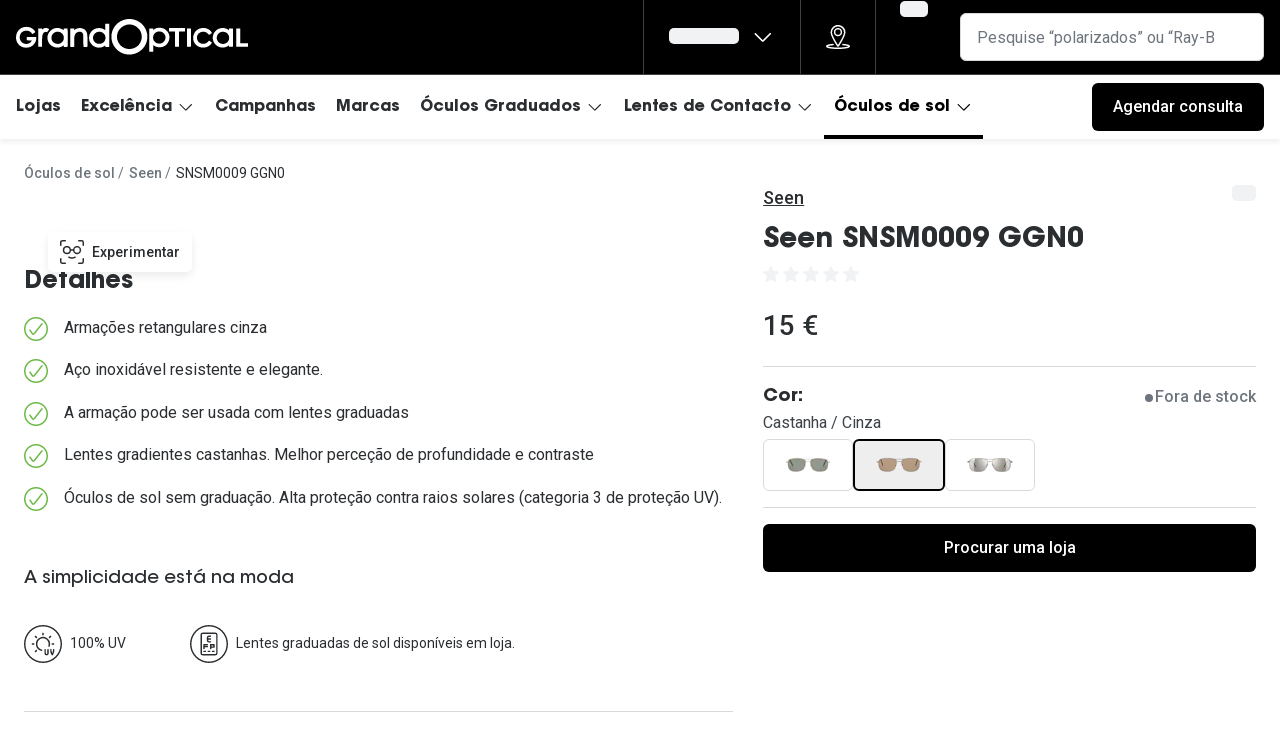

--- FILE ---
content_type: application/javascript
request_url: https://assets.grandvision.io/pt-grandoptical/_next/static/yQOSLwRq5JfzyDCVH9YAT/_buildManifest.js
body_size: 1746
content:
self.__BUILD_MANIFEST=function(s,c,t,e,a,n,o,r,i,u,d,p,m,b,g,f,h,l,k,y,j,w,v,_,N){return{__rewrites:{afterFiles:[],beforeFiles:[],fallback:[]},__routerFilterStatic:{numItems:0,errorRate:1e-4,numBits:0,numHashes:k,bitArray:[]},__routerFilterDynamic:{numItems:p,errorRate:1e-4,numBits:p,numHashes:k,bitArray:[]},"/_error":[s,c,"static/pages/_error-bc30e3d905bda5e3.css","static/chunks/pages/_error-188410fb650e23dd.js"],"/book-appointment-v3":[s,c,m,b,g,y,j,w,"static/pages/book-appointment-v3-6d66e7806b02e56c.css","static/chunks/pages/book-appointment-v3-69c97e106544a8ef.js"],"/cancel-appointment":[s,c,m,"static/chunks/pages/cancel-appointment-02cffc76ac97527a.js"],"/cart":[s,c,t,o,"static/pages/cart-66cb728cfb7e0f84.css","static/chunks/pages/cart-1bf5808cc1a81837.js"],"/cart/create":[s,c,"static/pages/cart/create-d7b7eba08eba2924.css","static/chunks/pages/cart/create-1fbbf5d59f3f4446.js"],"/checkout/envio":[s,c,t,r,o,f,"static/chunks/pages/checkout/envio-d3cd69ed20a920be.js"],"/checkout/login":[s,c,t,r,o,"static/pages/checkout/login-92fd5b91cb2a21fc.css","static/chunks/pages/checkout/login-3da2c7fb6d94ddfc.js"],"/checkout/pago":[s,c,t,r,o,"static/pages/checkout/pago-d0b33c76a9eed2f9.css","static/chunks/pages/checkout/pago-c02e5a900e74b914.js"],"/checkout/resumo":[s,c,t,r,o,f,"static/chunks/pages/checkout/resumo-e4112b990b7ad753.js"],"/express-checkout":[s,c,t,r,f,"static/chunks/pages/express-checkout-dcd346adce865193.js"],"/my-account/appointments":[s,c,t,i,"static/pages/my-account/appointments-592fbb222386a1e1.css","static/chunks/pages/my-account/appointments-7d6024f7a3d71b4f.js"],"/my-account/appointments/[appointmentId]":[s,c,t,"static/pages/my-account/appointments/[appointmentId]-668e26d57a4b0eac.css","static/chunks/pages/my-account/appointments/[appointmentId]-232c908e896b936e.js"],"/my-account/callback":[s,c,t,e,"static/pages/my-account/callback-9f2b3b023b48bf88.css","static/chunks/pages/my-account/callback-f179133ef672c63c.js"],"/my-account/create":[s,c,t,"static/pages/my-account/create-616230e1ea07b56b.css","static/chunks/pages/my-account/create-8559be72c58c1c18.js"],"/my-account/link-expired":[s,c,t,"static/pages/my-account/link-expired-64fc9be532414cce.css","static/chunks/pages/my-account/link-expired-769fa7339132d4ba.js"],"/my-account/logged-out":[s,c,t,"static/pages/my-account/logged-out-6c3ea7fd11dc525f.css","static/chunks/pages/my-account/logged-out-278b47dc6b1e533a.js"],"/my-account/login":[s,c,t,"static/pages/my-account/login-cdcf8443184bc9fb.css","static/chunks/pages/my-account/login-c641ac2f417f70be.js"],"/my-account/orders":[s,c,t,"static/pages/my-account/orders-f2e4310fc5fa7623.css","static/chunks/pages/my-account/orders-7a139c7316ff385b.js"],"/my-account/orders/[orderNumber]":[s,c,t,i,"static/pages/my-account/orders/[orderNumber]-1e9ef2a152d29bb2.css","static/chunks/pages/my-account/orders/[orderNumber]-a8679f74602a52f4.js"],"/my-account/profile":[s,c,t,i,"static/pages/my-account/profile-c1ddda0a5252baae.css","static/chunks/pages/my-account/profile-7a10bffe22807b53.js"],"/my-account/reset-password":[s,c,t,"static/pages/my-account/reset-password-366ca067c947b02a.css","static/chunks/pages/my-account/reset-password-a0cc160c4c800fcd.js"],"/my-account/set-password":[s,c,t,"static/pages/my-account/set-password-d87c94b2c4803bff.css","static/chunks/pages/my-account/set-password-5b4684a640c51585.js"],"/my-account/settings":[s,c,t,i,"static/pages/my-account/settings-c92100a24e7b4daf.css","static/chunks/pages/my-account/settings-d9b595971571728d.js"],"/my-account/settings/change-password":[s,c,t,"static/pages/my-account/settings/change-password-098468887d284dd3.css","static/chunks/pages/my-account/settings/change-password-efc8b787176726ac.js"],"/my-account/settings/communication-preferences":[s,c,t,"static/pages/my-account/settings/communication-preferences-76d75f720df97a82.css","static/chunks/pages/my-account/settings/communication-preferences-ce8de884c112e3a0.js"],"/my-account/signup":[s,c,t,i,"static/pages/my-account/signup-0155bf7ed003a2b1.css","static/chunks/pages/my-account/signup-2fa2660c53bf120d.js"],"/my-account/unlink-order":[s,c,t,"static/pages/my-account/unlink-order-b19cfcaaa77b79e7.css","static/chunks/pages/my-account/unlink-order-224ff9de74a3fbdf.js"],"/my-account/verify":[s,c,t,"static/pages/my-account/verify-37cc715abea43ca9.css","static/chunks/pages/my-account/verify-8ba7dfb719d7851f.js"],"/my-account/wishlist":[s,c,t,e,v,"static/pages/my-account/wishlist-fe15aaa430c26f94.css","static/chunks/pages/my-account/wishlist-20e42fedde523b79.js"],"/order/confirm":[s,c,"static/pages/order/confirm-09f4d1339446f361.css","static/chunks/pages/order/confirm-aed19d798616111c.js"],"/order/[orderNumber]/orderHash/[orderHash]/reorder/[productType]":[s,c,"static/pages/order/[orderNumber]/orderHash/[orderHash]/reorder/[productType]-7b3285abb1674047.css","static/chunks/pages/order/[orderNumber]/orderHash/[orderHash]/reorder/[productType]-f402372a3be2daca.js"],"/reschedule-appointment":[s,c,m,g,j,"static/chunks/pages/reschedule-appointment-b52e6863e091c210.js"],"/search":[s,c,e,a,"static/pages/search-bf933a1e7e07666a.css","static/chunks/pages/search-70d31a8af50d147b.js"],"/store-overview":[s,c,"static/pages/store-overview-356d3d5aebbf084a.css","static/chunks/pages/store-overview-008b9833341e86d4.js"],"/stores":[s,c,b,y,"static/pages/stores-c3446244549c61cf.css","static/chunks/pages/stores-46101a1509fd6870.js"],"/survey":[s,c,"static/pages/survey-db6d9944faf30ea2.css","static/chunks/pages/survey-5788051f6dcd3bda.js"],"/templates/container":[s,c,e,a,"static/pages/templates/container-8b04b90527b9c092.css","static/chunks/pages/templates/container-66184001d208d7b0.js"],"/templates/content":[s,c,"static/pages/templates/content-897ca13669853c6c.css","static/chunks/pages/templates/content-6d2809d60ee0954c.js"],"/templates/product-detail/contact-lenses":[s,u,c,t,e,a,n,d,_,"static/chunks/pages/templates/product-detail/contact-lenses-50b3b2d571cb020e.js"],"/templates/product-detail/frames":[s,u,c,t,e,a,n,d,h,N,"static/chunks/pages/templates/product-detail/frames-7e18788dc7402d6d.js"],"/templates/product-detail/ready-readers":[s,u,c,t,e,a,n,d,h,"static/chunks/pages/templates/product-detail/ready-readers-c32d30abed6e7c9c.js"],"/templates/product-detail/solutions":[s,u,c,t,e,a,n,d,_,"static/chunks/pages/templates/product-detail/solutions-8707693001884c86.js"],"/templates/product-detail/sunglasses":[s,u,c,t,e,a,n,d,h,N,"static/chunks/pages/templates/product-detail/sunglasses-a5f16165df382863.js"],"/templates/store-detail":[s,c,m,g,w,"static/chunks/pages/templates/store-detail-be90178eb62397e5.js"],"/templates/store-group":[s,c,b,"static/chunks/9649-4b52f6bcbf33afb6.js","static/pages/templates/store-group-a7dd6ece2c1cdc28.css","static/chunks/pages/templates/store-group-5de066e9b6d4ed9c.js"],"/wishlist":[s,c,t,e,v,"static/pages/wishlist-063d6202dfddc447.css","static/chunks/pages/wishlist-8e0a47937fe79001.js"],"/write-review":[s,c,n,"static/chunks/pages/write-review-0ae34791d05c8e8b.js"],sortedPages:["/_app","/_error","/book-appointment-v3","/cancel-appointment","/cart","/cart/create","/checkout/envio","/checkout/login","/checkout/pago","/checkout/resumo","/express-checkout","/my-account/appointments","/my-account/appointments/[appointmentId]","/my-account/callback","/my-account/create","/my-account/link-expired","/my-account/logged-out","/my-account/login","/my-account/orders","/my-account/orders/[orderNumber]","/my-account/profile","/my-account/reset-password","/my-account/set-password","/my-account/settings","/my-account/settings/change-password","/my-account/settings/communication-preferences","/my-account/signup","/my-account/unlink-order","/my-account/verify","/my-account/wishlist","/order/confirm","/order/[orderNumber]/orderHash/[orderHash]/reorder/[productType]","/reschedule-appointment","/search","/store-overview","/stores","/survey","/templates/container","/templates/content","/templates/product-detail/contact-lenses","/templates/product-detail/frames","/templates/product-detail/ready-readers","/templates/product-detail/solutions","/templates/product-detail/sunglasses","/templates/store-detail","/templates/store-group","/wishlist","/write-review"]}}("static/chunks/8788-1c6b6a78ff31dce3.js","static/chunks/7314-d677df3b67e84b06.js","static/chunks/6413-82d72fb37a9bc40d.js","static/chunks/3432-fdd5de098c8a3a29.js","static/chunks/2726-a78af27efc3cc9e9.js","static/6942-1342b21b4790687f.css","static/chunks/4276-a45811cb57aba5d3.js","static/chunks/1048-cee08c30f3ba167f.js","static/chunks/7175-609b45998d0762c3.js","static/chunks/7306-98526aabb60ad49a.js","static/chunks/4052-b30f573dfba9aedf.js",0,"static/3381-def05d78b1a3b5ff.css","static/chunks/4324-0d9b4154db741e0c.js","static/chunks/6827-4dcce3dcfddcbf74.js","static/7055-b82c377c56d70734.css","static/chunks/6077-2b3408b8edbc463f.js",1e-4,NaN,"static/chunks/7643-b4c28c968dd152bd.js","static/chunks/9692-4ea4672b71975ee0.js","static/chunks/6265-b1adf0e7c5e6daa9.js","static/chunks/4031-9d667aeacbc5b80b.js","static/chunks/5710-712c6d764118cbc3.js","static/chunks/754-d385539bcf4d1fb1.js"),self.__BUILD_MANIFEST_CB&&self.__BUILD_MANIFEST_CB();

--- FILE ---
content_type: application/javascript
request_url: https://assets.grandvision.io/pt-grandoptical/_next/static/chunks/3806.3efa75c90c306f9f.js
body_size: 1281
content:
"use strict";(self.webpackChunk_N_E=self.webpackChunk_N_E||[]).push([[3806],{43806:(e,l,d)=>{d.r(l),d.d(l,{ReactComponent:()=>c,default:()=>r});var C,a,i,n=d(55729);function t(){return(t=Object.assign?Object.assign.bind():function(e){for(var l=1;l<arguments.length;l++){var d=arguments[l];for(var C in d)Object.prototype.hasOwnProperty.call(d,C)&&(e[C]=d[C])}return e}).apply(this,arguments)}var c=function(e){return n.createElement("svg",t({xmlns:"http://www.w3.org/2000/svg",width:40,height:40,fill:"none"},e),C||(C=n.createElement("path",{fill:"#2B2E31",fillRule:"evenodd",d:"M20 38.5c10.217 0 18.5-8.283 18.5-18.5S30.217 1.5 20 1.5 1.5 9.783 1.5 20 9.783 38.5 20 38.5ZM40 20c0 11.046-8.954 20-20 20S0 31.046 0 20 8.954 0 20 0s20 8.954 20 20Z",clipRule:"evenodd"})),a||(a=n.createElement("path",{fill:"#2B2E31",fillRule:"evenodd",d:"M20 8a.75.75 0 0 1 .75.75v1.5a.75.75 0 0 1-1.5 0v-1.5A.75.75 0 0 1 20 8ZM28.485 11.515a.75.75 0 0 1 0 1.06l-1.06 1.061a.75.75 0 1 1-1.061-1.06l1.06-1.061a.75.75 0 0 1 1.061 0ZM13.636 26.364a.75.75 0 0 1 0 1.06l-1.06 1.061a.75.75 0 1 1-1.061-1.06l1.06-1.061a.75.75 0 0 1 1.061 0ZM8 20a.75.75 0 0 1 .75-.75h1.5a.75.75 0 0 1 0 1.5h-1.5A.75.75 0 0 1 8 20ZM29 20a.75.75 0 0 1 .75-.75h1.5a.75.75 0 0 1 0 1.5h-1.5A.75.75 0 0 1 29 20ZM11.515 11.515a.75.75 0 0 1 1.06 0l1.061 1.06a.75.75 0 1 1-1.06 1.061l-1.061-1.06a.75.75 0 0 1 0-1.061ZM16.373 13.442a7.487 7.487 0 0 1 10.67 9.059.75.75 0 0 1-1.413-.502 5.987 5.987 0 1 0-6.964 3.84.75.75 0 0 1-.332 1.463 7.487 7.487 0 0 1-1.961-13.86Z",clipRule:"evenodd"})),i||(i=n.createElement("path",{fill:"#2B2E31",fillRule:"evenodd",d:"M22.25 25.25A.75.75 0 0 1 23 26v3.75a.75.75 0 0 0 1.5 0V26a.75.75 0 0 1 1.5 0v3.75a2.25 2.25 0 0 1-4.5 0V26a.75.75 0 0 1 .75-.75ZM28.25 25.25A.75.75 0 0 1 29 26v.3c0 1.186.258 2.353.75 3.422a8.183 8.183 0 0 0 .75-3.422V26a.75.75 0 0 1 1.5 0v.3c0 1.911-.566 3.78-1.626 5.37a.75.75 0 0 1-1.248 0A9.682 9.682 0 0 1 27.5 26.3V26a.75.75 0 0 1 .75-.75Z",clipRule:"evenodd"})))};let r="data:image/svg+xml,%3csvg%20width='40'%20height='40'%20viewBox='0%200%2040%2040'%20fill='none'%20xmlns='http://www.w3.org/2000/svg'%3e%3cpath%20fill-rule='evenodd'%20clip-rule='evenodd'%20d='M20%2038.5C30.2173%2038.5%2038.5%2030.2173%2038.5%2020C38.5%209.78273%2030.2173%201.5%2020%201.5C9.78273%201.5%201.5%209.78273%201.5%2020C1.5%2030.2173%209.78273%2038.5%2020%2038.5ZM40%2020C40%2031.0457%2031.0457%2040%2020%2040C8.9543%2040%200%2031.0457%200%2020C0%208.9543%208.9543%200%2020%200C31.0457%200%2040%208.9543%2040%2020Z'%20fill='%232B2E31'/%3e%3cpath%20fill-rule='evenodd'%20clip-rule='evenodd'%20d='M20%208C20.4142%208%2020.75%208.33579%2020.75%208.75V10.25C20.75%2010.6642%2020.4142%2011%2020%2011C19.5858%2011%2019.25%2010.6642%2019.25%2010.25V8.75C19.25%208.33579%2019.5858%208%2020%208Z'%20fill='%232B2E31'/%3e%3cpath%20fill-rule='evenodd'%20clip-rule='evenodd'%20d='M28.4853%2011.5147C28.7782%2011.8076%2028.7782%2012.2824%2028.4853%2012.5753L27.4243%2013.6363C27.1314%2013.9292%2026.6566%2013.9292%2026.3637%2013.6363C26.0708%2013.3434%2026.0708%2012.8686%2026.3637%2012.5757L27.4247%2011.5147C27.7176%2011.2218%2028.1924%2011.2218%2028.4853%2011.5147Z'%20fill='%232B2E31'/%3e%3cpath%20fill-rule='evenodd'%20clip-rule='evenodd'%20d='M13.6363%2026.3637C13.9292%2026.6566%2013.9292%2027.1314%2013.6363%2027.4243L12.5753%2028.4853C12.2824%2028.7782%2011.8076%2028.7782%2011.5147%2028.4853C11.2218%2028.1924%2011.2218%2027.7176%2011.5147%2027.4247L12.5757%2026.3637C12.8686%2026.0708%2013.3434%2026.0708%2013.6363%2026.3637Z'%20fill='%232B2E31'/%3e%3cpath%20fill-rule='evenodd'%20clip-rule='evenodd'%20d='M8%2020C8%2019.5858%208.33579%2019.25%208.75%2019.25H10.25C10.6642%2019.25%2011%2019.5858%2011%2020C11%2020.4142%2010.6642%2020.75%2010.25%2020.75H8.75C8.33579%2020.75%208%2020.4142%208%2020Z'%20fill='%232B2E31'/%3e%3cpath%20fill-rule='evenodd'%20clip-rule='evenodd'%20d='M29%2020C29%2019.5858%2029.3358%2019.25%2029.75%2019.25H31.25C31.6642%2019.25%2032%2019.5858%2032%2020C32%2020.4142%2031.6642%2020.75%2031.25%2020.75H29.75C29.3358%2020.75%2029%2020.4142%2029%2020Z'%20fill='%232B2E31'/%3e%3cpath%20fill-rule='evenodd'%20clip-rule='evenodd'%20d='M11.5147%2011.5147C11.8076%2011.2218%2012.2824%2011.2218%2012.5753%2011.5147L13.6363%2012.5757C13.9292%2012.8686%2013.9292%2013.3434%2013.6363%2013.6363C13.3434%2013.9292%2012.8686%2013.9292%2012.5757%2013.6363L11.5147%2012.5753C11.2218%2012.2824%2011.2218%2011.8076%2011.5147%2011.5147Z'%20fill='%232B2E31'/%3e%3cpath%20fill-rule='evenodd'%20clip-rule='evenodd'%20d='M16.3728%2013.4424C19.0954%2011.9416%2022.4622%2012.2795%2024.8323%2014.2913C27.2024%2016.3032%2028.0826%2019.5704%2027.0439%2022.5006C26.9055%2022.891%2026.4768%2023.0953%2026.0864%2022.9569C25.696%2022.8185%2025.4917%2022.3898%2025.6301%2021.9994C26.4607%2019.6563%2025.7568%2017.0437%2023.8616%2015.4349C21.9663%2013.8261%2019.274%2013.5559%2017.0969%2014.756C14.9198%2015.9561%2013.7108%2018.3768%2014.0592%2020.8382C14.4076%2023.2997%2016.2409%2025.2897%2018.6656%2025.8385C19.0695%2025.9299%2019.3229%2026.3316%2019.2315%2026.7356C19.1401%2027.1395%2018.7384%2027.3929%2018.3344%2027.3015C15.3023%2026.6153%2013.0097%2024.1266%2012.574%2021.0484C12.1383%2017.9703%2013.6502%2014.9431%2016.3728%2013.4424Z'%20fill='%232B2E31'/%3e%3cpath%20fill-rule='evenodd'%20clip-rule='evenodd'%20d='M22.25%2025.25C22.6642%2025.25%2023%2025.5858%2023%2026V29.75C23%2030.1642%2023.3358%2030.5%2023.75%2030.5C24.1642%2030.5%2024.5%2030.1642%2024.5%2029.75V26C24.5%2025.5858%2024.8358%2025.25%2025.25%2025.25C25.6642%2025.25%2026%2025.5858%2026%2026V29.75C26%2030.9926%2024.9926%2032%2023.75%2032C22.5074%2032%2021.5%2030.9926%2021.5%2029.75V26C21.5%2025.5858%2021.8358%2025.25%2022.25%2025.25Z'%20fill='%232B2E31'/%3e%3cpath%20fill-rule='evenodd'%20clip-rule='evenodd'%20d='M28.25%2025.25C28.6642%2025.25%2029%2025.5858%2029%2026V26.3C29.0001%2027.4863%2029.258%2028.6532%2029.75%2029.7217C30.242%2028.6532%2030.4999%2027.4863%2030.5%2026.3V26C30.5%2025.5858%2030.8358%2025.25%2031.25%2025.25C31.6642%2025.25%2032%2025.5858%2032%2026V26.3C31.9999%2028.2112%2031.4342%2030.0797%2030.374%2031.67C30.235%2031.8787%2030.0008%2032.004%2029.75%2032.004C29.4992%2032.004%2029.265%2031.8787%2029.126%2031.67C28.0658%2030.0797%2027.5001%2028.2113%2027.5%2026.3V26C27.5%2025.5858%2027.8358%2025.25%2028.25%2025.25Z'%20fill='%232B2E31'/%3e%3c/svg%3e"}}]);

--- FILE ---
content_type: application/javascript
request_url: https://assets.grandvision.io/pt-grandoptical/_next/static/chunks/pages/templates/product-detail/sunglasses-a5f16165df382863.js
body_size: 4000
content:
(self.webpackChunk_N_E=self.webpackChunk_N_E||[]).push([[4842],{24493:(e,t,a)=>{(window.__NEXT_P=window.__NEXT_P||[]).push(["/templates/product-detail/sunglasses",function(){return a(95396)}])},25815:(e,t,a)=>{"use strict";a.d(t,{u:()=>s});var r=a(55729),l=a(34698),n=a(61710);let s=({shouldDisplayFromPrice:e,fromPricePrefix:t})=>{let{activeVariant:a,displayPrice:s}=(0,n.pF)();return r.createElement(l.p,{originalPrice:s.originalPrice,orignalPriceCurrencyCode:s.currency,discountedPrice:s.discountedPrice,discountBadge:s.discountInfo?.discountBadge,discountDescription:s.discountInfo?.discountDescription,pricePerUnit:s.pricePerUnit,bestPrice:a.bestPrice,shouldDisplayFromPrice:e,fromPricePrefix:t})}},27930:(e,t,a)=>{"use strict";a.d(t,{_:()=>l,y:()=>r});let r="with-rx",l="without-rx"},34760:(e,t,a)=>{"use strict";a.d(t,{Be:()=>n,UD:()=>l,n_:()=>s});var r=a(27930);let l=e=>e===r.y||e===r._,n=e=>e===r._,s=e=>e===r.y},65519:(e,t,a)=>{"use strict";a.d(t,{R:()=>o});var r=a(55729),l=a(80519),n=a(52754);let s=({name:e,size:t=24})=>l.KD[e]?r.createElement(n.A,{name:e,width:t,height:t,viewBox:"0 0 40 40"}):(console.warn(`There is no icon with name '${e}'`),r.createElement("span",null,"No icon found with name ",e));var c=a(16608);let i=({productFeatures:e})=>{let{getLabel:t}=(0,c.useIntl)();return r.createElement("ul",{className:"product-detail-features"},e.map(({type:e,iconName:a,labelKey:l})=>r.createElement("li",{className:"product-detail-features__feature",key:e},r.createElement(s,{name:a,size:38}),t(l))))};var u=a(61710);let o=()=>{let{activeVariant:e}=(0,u.pF)();return"productFeatures"in e&&e.productFeatures.length?r.createElement(i,{productFeatures:e.productFeatures}):null}},95396:(e,t,a)=>{"use strict";a.r(t),a.d(t,{default:()=>eP});var r=a(6029),l=a(55729),n=a(32988),s=a.n(n),c=a(93850),i=a(55756),u=a(16608),o=a(61710),d=a(27930),m=a(99793);let p=l.createContext({}),g=()=>l.useContext(p),E=({children:e})=>{let{activeVariant:{channelAvailability:t},product:{isOfferedWithPrescriptions:a}}=(0,o.ZE)(),{isRxPriceFromEnabled:r}=(0,u.useFeatureToggles)(),[n,s]=l.useState(d._),c=(a&&n===d.y)??!1,i=!!(r&&c),[g,E]=l.useState(!1),f=()=>{E(!0)},v=()=>{E(!1)},y=l.useMemo(()=>c?t===m.F.ONLINE?"OPEN_CONFIGURATOR":"OPEN_CONFIGURATOR_UNAVAILABLE":t===m.F.ONLINE?"ADD_TO_CART":"ADD_TO_CART_UNAVAILABLE",[c,t]),_=l.useMemo(()=>({productAction:y,selectWithRxLens:n,setSelectWithRxLens:s,isConfiguratorOpen:g,handleConfiguratorOpen:f,handleConfiguratorClose:v,shouldOpenConfigurator:c,shouldDisplayFromPrice:i}),[g,y,n,i,c]);return l.createElement(p.Provider,{value:_},e)};var f=a(75349),v=a(10843);let y=()=>{let{getLabel:e}=(0,u.useIntl)(),{shouldDisplayFromPrice:t}=g(),a=t?e("products.price.sunglasses.from",{hideLabelKey:!0}):void 0;return{shouldDisplayFromPrice:t,fromPricePrefix:a}};var _=a(25815);let h=()=>{let{fromPricePrefix:e,shouldDisplayFromPrice:t}=y();return l.createElement(_.u,{shouldDisplayFromPrice:t,fromPricePrefix:e})};var b=a(96070),C=a(96910);let N=({className:e,items:t,selectedValue:a,onChange:r})=>l.createElement("fieldset",{className:s()("sunglasses-rxable-select",e)},t.map(({value:e,label:t,iconName:n})=>l.createElement(b.X,{key:e,name:"sunglasses-rxable-select",value:e,checked:a===e,onChange:()=>r(e),"data-t":e},l.createElement(C.r,{title:t,iconName:n}))));var P=a(34760),S=a(82920);let F=({className:e})=>{let{selectWithRxLens:t,setSelectWithRxLens:a}=g(),{getLabel:r}=(0,u.useIntl)(),n=l.useMemo(()=>[{value:d._,label:r("products.selectRxAble.withoutRx"),iconName:"sunglasses"},{value:d.y,label:r("products.selectRxAble.withRx"),iconName:"store-eye-test"}],[r]),s=l.useCallback(e=>{(0,P.UD)(e)&&t!==e&&(a(e),S.z.pushPdpSunglassesRxSelectionEvent(e===d.y))},[t,a]);return l.createElement(N,{items:n,onChange:s,selectedValue:t,className:e})};var A=a(72706);let w=()=>{let{activeVariant:{sku:e}}=(0,o.pF)(),{productAction:t,handleConfiguratorOpen:a}=g(),r=l.useCallback(()=>{},[]),n=l.useCallback(()=>{},[]);return l.createElement(A.$,{action:t,handleConfiguratorOpen:a,handleConversionEvent:r,addToCartConfig:{activeSku:e,onSuccess:n}})};var D=a(27683),T=a(5634),k=a(39859);let I=[],x=({brandPromotions:e=I,brandName:t,isClickable:a,className:r,size:n="small"})=>{let{getFormattedLabel:c}=(0,u.useIntl)(),i=(0,k.f)(t,e);if(!i)return null;let o=a?i.clickableLogo:i.logo;if(!o)return null;let d=c(a?"products.brand.promotionLogo.verify":"products.brand.promotionLogo",{hideLabelKey:!0,defaultValue:`${t} reseller`,labelData:{brand:t}}),m=l.createElement("img",{src:o,alt:d,loading:"lazy"});return l.createElement("div",{className:s()("brand-promotion",r,{[`brand-promotion--${n}`]:n})},i?.url&&a?l.createElement("a",{href:i.url,target:"_blank",rel:"noreferrer"},m):l.createElement(l.Fragment,null,m))};var O=a(69250);let R=({className:e,isClickable:t,size:a})=>{let{brandPromotions:r}=(0,O.Xt)(),{product:{brandName:n}}=(0,o.pF)();return l.createElement(x,{brandPromotions:r,brandName:n,className:e,isClickable:t,size:a})};var L=a(76868),$=a(42721),B=a(65519),U=a(80902),z=a(58551),V=a(39751),K=a(95435),M=a(63390),W=a(38906),q=a(39869),G=a(52848),X=a(42593);let j=({className:e})=>{let{displayPrice:t}=(0,o.pF)(),{fromPricePrefix:a}=y();return l.createElement(G.A,{className:e,button:l.createElement(w,null),price:l.createElement(X.w,{displayPrice:t,prefix:a})})};var J=a(35498),Z=a(22061),Q=a(92241),H=a(49909);let Y=(0,J.J1T)`
  query GetSunglassesBySlug($slug: String!) {
    getProductBySlug(slug: $slug) {
      product {
        __typename
        ... on SunglassesProduct {
          id
          ...productFragment
          commercialCategories {
            ...CommercialCategoryFragment
          }
          productTypeDetails {
            isExclusiveBrand
            isOfferedWithPrescriptions
          }
          variants {
            ...variantFragment
            variantTypeDetails {
              channelAvailability
              recommendedCategoryKey
              brandModel
              brandModelCode
              brandModelColorCode
              targetGender
              targetGenderAllLocales {
                value
                locale
              }
              isReservable
              isVtoEnabled
              trend
              frameFeatures {
                ...frameFeaturesFragment
              }
              lensFeatures {
                ...lensFeaturesFragment
              }
              faceShape {
                shape
                displayNameAllLocales {
                  locale
                  value
                }
              }
              segment
              roadworthiness
            }
          }
        }
      }
    }
  }
  ${Z.e}
  ${H.X2}
  ${Q.O}
  ${H.Fs}
  ${H._7}
`,ee=async({client:e,slug:t,locale:a})=>await e.query({query:Y,variables:{slug:t},context:{headers:{"Accept-Language":a}}});var et=a(45861),ea=a(54671),er=a(15830),el=a(88931),en=a(21218),es=a(41015),ec=a(83129),ei=a(57431),eu=a(81465),eo=a(10855);let ed=(e,t,a,r,l)=>{if(e?.__typename!=="SunglassesProduct")return{failure:"incorrect-typename",message:`Expected SunglassesProduct for slug "${t}", but got ${e?.__typename}`};let n=((e,t,a,r)=>{let{variants:l}=e;if(l&&l.length)return l.map(l=>{let n=(0,er.B)(l,e,t,a,r);if(!n)return;let{variantTypeDetails:s}=l,{brand:c}=e,i=(0,en.C)(l),u=(e=>{let{isGlazeble:t,isPolarized:a,uvRaysProtection:r}=e,l=[];return r&&l.push({type:"uvCategory",iconName:"uv",labelKey:"products.sunglasses.features.uvCategory"}),a&&l.push({type:"polarized",iconName:"polarized",labelKey:"products.sunglasses.features.polarized"}),t&&l.push({type:"glazeable",iconName:"reading",labelKey:"products.sunglasses.features.glazeable"}),l})(s.lensFeatures??{}),o=((e,t,a,r)=>{let{segment:l,trend:n,lensFeatures:s,frameFeatures:c,roadworthiness:i,targetGender:u,targetGenderAllLocales:o}=e.variantTypeDetails,d=(0,ei.r)(o);return[...(0,es.W)(e,t,a),...(0,eu.u)({targetGender:u,genderUnlocalized:d,roadworthiness:i}),...(0,ec.U)({segment:l,trend:n,lensFeatures:s,frameFeatures:c,prescriptionGlass:r})]})(l,c,a,!!e.productTypeDetails.isOfferedWithPrescriptions);return{...n,...(0,el._)(s),...i,variantType:"sunglasses",faceShapes:(0,eo.U)(s.faceShape),productFeatures:u,specifications:o,isVtoEnabled:!!s.isVtoEnabled,isReservable:s.isReservable}}).filter(ea.O9)})(e,t,a,l);return n&&0!==n.length?{...(0,et.p)(e,n,r),productType:"Sunglasses",variants:n,isOfferedWithPrescriptions:!!e.productTypeDetails.isOfferedWithPrescriptions,isExclusiveBrand:e.productTypeDetails.isExclusiveBrand??void 0}:{failure:"no-variants",message:`Cannot return Sunglasses product with slug: "${t}" because it has no variants`}};var em=a(64595),ep=a(15483),eg=a(70254);let eE=({className:e,ctaRef:t})=>{let{activeVariant:{displayName:a,sku:r,isExcludedFromCheckout:n},product:u}=(0,o.ZE)(),{isValid:d,setNotificationType:m}=(0,i.hU)(),{handleConfiguratorClose:p,isConfiguratorOpen:E,shouldOpenConfigurator:y}=g(),{isOfferedWithPrescriptions:_}=u,{Slots:b}=(0,f.DS)();return l.createElement("section",{"aria-label":a,className:s()("sunglasses-ecomm-content",e)},l.createElement(v._,{className:"sunglasses-ecomm-content__tag"}),l.createElement(h,null),l.createElement(c.A,null),l.createElement(D.j,null),_&&l.createElement(l.Fragment,null,l.createElement(F,null),l.createElement(c.A,null)),l.createElement("div",{className:"sunglasses-ecomm-content__column"},b.DynamicDeliveryIndicator?l.createElement(b.DynamicDeliveryIndicator,{isExcludedFromCheckout:n,deliveryItems:[{sku:r,quantity:1}],hasRxLens:y,className:"sunglasses-ecomm-content__delivery-indicator"}):null,l.createElement("div",{ref:t},l.createElement(w,null)),b.AfterCTA?l.createElement(b.AfterCTA,{sku:r,onInvalidClick:d?void 0:()=>m("error")}):null),b.Configurator&&l.createElement(b.Configurator,{id:"rxSun",onModalClose:p,isOpen:E}))},ef=()=>l.createElement(T.g,{slots:{TopLeft:eg.V,TopRight:R}}),ev=e=>l.createElement(L.z,{...e},l.createElement($.E,{className:"product-detail-stack__description"},l.createElement(B.R,null),l.createElement(R,{isClickable:!0,size:"large"})),l.createElement(U.f,{className:"product-detail-stack__disclaimer"}),l.createElement(z.I,{className:"product-detail-stack__drawer-stack"},l.createElement(V.R,null),l.createElement(K.w,null),l.createElement(M.c,null))),ey=()=>{let{Slots:e}=(0,f.DS)();return l.createElement(W.qy,null,l.createElement(ep.J,{path:"main/row-pdp-container"}),l.createElement(q.Q,null),e.SecondaryProductInfoSlot&&l.createElement(e.SecondaryProductInfoSlot,null))},e_=()=>l.createElement(E,null,l.createElement(i.CD,null,l.createElement(em.P,{EcommContent:eE,ImageGallery:ef,PrimaryProductInfo:ev,StickyCta:j,SecondaryProductInfo:ey}))),eh=({facetConfigList:e,...t})=>l.createElement(em.a,{...t,facetConfigList:e??em.c},l.createElement(e_,null));eh.getInitialProps=async e=>{let t=await (0,em.f)(e,ee,ed,e.pageConfig?.facetConfigList??em.c);if("failure"in t)return(0,em.h)(t,"Error while initializing Sunglasses PDP");let{product:a,activeVariant:r,sku:l,slug:n,bloomreachPathOverride:s}=t;return{sku:l,slug:n,product:a,activeVariant:r,bloomreachPathOverride:s}};var eb=a(34649),eC=a(3336);let eN=e=>{let t=(0,eC.Wj)();return(0,r.jsx)(eh,{...e,deliveryIndicatorConfig:t,specificationConfiguration:eC.gU})};eN.getInitialProps=eh.getInitialProps;let eP=(0,eb.h)(eN)}},e=>{e.O(0,[6593,8788,7306,7314,6413,3432,2726,6942,4052,6077,754,636,8792],()=>e(e.s=24493)),_N_E=e.O()}]);

--- FILE ---
content_type: application/javascript
request_url: https://assets.grandvision.io/pt-grandoptical/_next/static/chunks/webpack-94665a38f57fe2d2.js
body_size: 7328
content:
(()=>{"use strict";var e={},a={};function c(d){var b=a[d];if(void 0!==b)return b.exports;var f=a[d]={id:d,loaded:!1,exports:{}},r=!0;try{e[d].call(f.exports,f,f.exports,c),r=!1}finally{r&&delete a[d]}return f.loaded=!0,f.exports}c.m=e,(()=>{var e="function"==typeof Symbol?Symbol("webpack queues"):"__webpack_queues__",a="function"==typeof Symbol?Symbol("webpack exports"):"__webpack_exports__",d="function"==typeof Symbol?Symbol("webpack error"):"__webpack_error__",b=e=>{e&&e.d<1&&(e.d=1,e.forEach(e=>e.r--),e.forEach(e=>e.r--?e.r++:e()))};c.a=(c,f,r)=>{r&&((t=[]).d=-1);var t,o,n,i,l=new Set,u=c.exports,s=new Promise((e,a)=>{i=a,n=e});s[a]=u,s[e]=e=>(t&&e(t),l.forEach(e),s.catch(e=>{})),c.exports=s,f(c=>{o=c.map(c=>{if(null!==c&&"object"==typeof c){if(c[e])return c;if(c.then){var f=[];f.d=0,c.then(e=>{r[a]=e,b(f)},e=>{r[d]=e,b(f)});var r={};return r[e]=e=>e(f),r}}var t={};return t[e]=e=>{},t[a]=c,t});var f,r=()=>o.map(e=>{if(e[d])throw e[d];return e[a]}),n=new Promise(a=>{(f=()=>a(r)).r=0;var c=e=>e!==t&&!l.has(e)&&(l.add(e),e&&!e.d&&(f.r++,e.push(f)));o.map(a=>a[e](c))});return f.r?n:r()},e=>(e?i(s[d]=e):n(u),b(t))),t&&t.d<0&&(t.d=0)}})(),(()=>{var e=[];c.O=(a,d,b,f)=>{if(d){f=f||0;for(var r=e.length;r>0&&e[r-1][2]>f;r--)e[r]=e[r-1];e[r]=[d,b,f];return}for(var t=1/0,r=0;r<e.length;r++){for(var[d,b,f]=e[r],o=!0,n=0;n<d.length;n++)(!1&f||t>=f)&&Object.keys(c.O).every(e=>c.O[e](d[n]))?d.splice(n--,1):(o=!1,f<t&&(t=f));if(o){e.splice(r--,1);var i=b();void 0!==i&&(a=i)}}return a}})(),c.n=e=>{var a=e&&e.__esModule?()=>e.default:()=>e;return c.d(a,{a:a}),a},(()=>{var e,a=Object.getPrototypeOf?e=>Object.getPrototypeOf(e):e=>e.__proto__;c.t=function(d,b){if(1&b&&(d=this(d)),8&b||"object"==typeof d&&d&&(4&b&&d.__esModule||16&b&&"function"==typeof d.then))return d;var f=Object.create(null);c.r(f);var r={};e=e||[null,a({}),a([]),a(a)];for(var t=2&b&&d;"object"==typeof t&&!~e.indexOf(t);t=a(t))Object.getOwnPropertyNames(t).forEach(e=>r[e]=()=>d[e]);return r.default=()=>d,c.d(f,r),f}})(),c.d=(e,a)=>{for(var d in a)c.o(a,d)&&!c.o(e,d)&&Object.defineProperty(e,d,{enumerable:!0,get:a[d]})},c.f={},c.e=e=>Promise.all(Object.keys(c.f).reduce((a,d)=>(c.f[d](e,a),a),[])),c.u=e=>4324===e?"static/chunks/4324-0d9b4154db741e0c.js":7643===e?"static/chunks/7643-b4c28c968dd152bd.js":9649===e?"static/chunks/9649-4b52f6bcbf33afb6.js":"static/chunks/"+(({708:"react-phone-number-input",2042:"reactPlayerTwitch",2537:"090b16ec",2550:"react-player",2723:"reactPlayerMux",3392:"reactPlayerVidyard",4862:"ba2d3d3d",6173:"reactPlayerVimeo",6328:"reactPlayerDailyMotion",6353:"reactPlayerPreview",6463:"reactPlayerKaltura",6887:"reactPlayerFacebook",7458:"reactPlayerFilePlayer",7570:"reactPlayerMixcloud",7627:"reactPlayerStreamable",8289:"grandvisionhq-pickup-points",8446:"reactPlayerYouTube",9062:"grandvisionhq-stores-v2",9241:"d5c1c2f2",9340:"reactPlayerWistia",9979:"reactPlayerSoundCloud"})[e]||e)+"."+({17:"8d7cbf1530563c0a",19:"9bbe8a59e62465b8",30:"3dfc13a9ba5e9e4f",86:"42e69aaf941e2c23",103:"316d9cac700d4fb9",109:"7f948aeb6edf0099",117:"168fe89e5189b440",161:"aa519c9d5402e2af",168:"1dcac050bb8a676b",173:"4e610adf19dc8549",188:"ce757d211809e1c0",191:"1541e779dbc0408a",236:"2ebdaf7012f4aef2",252:"7cbb947026659585",338:"07f52f3017ee2270",373:"d4c6a95b6c93f780",464:"c6ffefb480a7924e",476:"713c3e893fa198d9",586:"b83df8f5ddc7566f",610:"658595c472bb8b01",642:"96c4b3b7fa849e67",701:"a8beeed0d8965042",704:"f104228e9ec197c8",708:"1fdedbca3a839ba5",738:"9e1e15fae4b5ad4d",762:"bb553b8bc5559a92",782:"12bb5690add96f9d",822:"f3c66c40c8d84c12",837:"4cbafcf1bb8e3060",844:"ab35f3d631927205",856:"ad4fe09ebad8b4d5",927:"2cd4b79cbb04cd04",951:"dd753665a6f172b2",958:"ce20d986d2634b9c",1006:"603244f9f08ec041",1041:"2c62ae3b28a229c7",1057:"9b26243801ec3007",1157:"c526bdc41efedb16",1158:"9b42b5edbe2d54ce",1198:"4b2c6c5f154fc67c",1264:"1f7eca539e04accb",1276:"ba86ebc15e82ac8d",1294:"97d3751f0d33065c",1306:"be3dc659f65d2592",1347:"a516a32fb6593a2d",1349:"90906f63dec231ba",1351:"9abb1794a307b027",1451:"ac69fdab9a0670f7",1507:"73a33adf36af7d28",1540:"a056673341febefc",1553:"095515b4fcc6f027",1566:"7a066da783cadb34",1577:"00586d9077835cd8",1675:"febdbdba72138c57",1681:"ddd1fbddf573c5b9",1703:"4af4c46a6e32a41e",1705:"d473bc0105be4390",1726:"2146ab08b2bcbf2a",1728:"524e9b40991eaa6d",1788:"2f1c484c1c0b2fa3",1813:"557fe9bad69ce0dd",1834:"416113efcd71f0a8",1842:"798ffb5df3bf68a6",1884:"04b028f6678f6d00",1898:"855f3e343e2d6024",1914:"0695471f2d9c0aa8",1949:"e9e87b02d8bac150",1963:"91ae1eb57f6ea742",2037:"c46eb32a21375b9e",2042:"37136f30e46494ad",2065:"30aec0b7da41a88a",2099:"ecdfdf9c5cf0ea1c",2128:"2993e31c8b8e57b3",2143:"6826d66437c92e97",2154:"a44ff5c8733fe9fe",2167:"414594d2f00cd047",2176:"74abf4b473e06a8c",2191:"70c1778b5ae47ce2",2247:"a74ef7872af93988",2250:"fff35f6868f83d2b",2281:"9bcfd18143674cf5",2303:"1f2710b3ffbb5ec9",2322:"d0c831b1b1103695",2367:"f69fed21b9623aee",2389:"05614ca7b62cc730",2427:"ec3ee9c633601f07",2435:"fa6ead4d27955253",2444:"3c86f13638a5b68f",2458:"98f1910a33766394",2464:"96ee1e31f7534222",2467:"3dc2c12bbfb8cd29",2469:"06f691462f61d893",2513:"f5aeb362a4aefe86",2535:"71f83e9d91cf0331",2537:"d720e3fde67ce6b4",2541:"6b1546be7d4cd306",2550:"f256414d3c671036",2608:"6b46f05c5d7efbfc",2621:"128c8034449ba9cd",2692:"d0e655c85e5ecfff",2693:"e10ab36a27af795e",2720:"01fd464fb2f2f6eb",2723:"211c441640d7ecc1",2744:"a625eef63e854f61",2746:"6d705136a438a0de",2773:"1288774ba70d224f",2795:"ea3cce836194a71b",2811:"0180e9910496f7ad",2839:"6928b22f2f6e3439",2882:"72f9736f6d9036db",2889:"d44c97c6df9986b3",2935:"b5960c99b5c48ffb",2948:"08166b2819b36160",2957:"82f7ea1c8a915165",3e3:"1e78145bd6a7b0f9",3080:"d1485595c6f1db71",3104:"d19ddd3be3e912ab",3128:"9d06ba375d4b9dd5",3168:"12981a707fb47de4",3169:"81b8ec39694b1571",3177:"dab37fedc0b3de0d",3184:"3c69229daa5d6c9a",3192:"515cacb122c339e4",3213:"7514adbb43bfad2f",3239:"a0fa9b8f1ae0e3a9",3248:"21f7645d8807327c",3265:"eec89cd2bb09940a",3275:"3654ee12aafe36a7",3278:"ffe92dfe105a8c7f",3298:"7b919fa6ebc036ad",3345:"7641aad607ed77c5",3360:"814315afb9bbd1d6",3389:"ddd369b604367869",3392:"cee9f6386703191b",3413:"715bc26b380c87ea",3440:"dfefd0e35d84a2a3",3504:"6ba4308fc68d3a28",3537:"b1ef3db9bea39ffd",3554:"683ceeaab4c2b9ef",3578:"95b880c46f70da88",3676:"d6574052735966ec",3714:"3229a227336f1766",3730:"42c790ae7dded73f",3798:"4eb48a68dcdd7be9",3806:"3efa75c90c306f9f",3815:"5ae042e604bd19a4",3839:"40ba1242b91d42f1",3881:"3cc1476b8c46c882",3889:"bbece289957cc135",3925:"6fe1f0b0a2f1e1ea",3937:"941f50176553fe94",3953:"f686692155229fe5",4013:"cb69366d0fbd9e3f",4130:"e39efcc05b3ec720",4136:"3c2cf9c684e7df3e",4185:"387c68094b4ce766",4194:"4e382eae810a800f",4200:"538c4b4cebd953f4",4210:"c470993d7ab31492",4235:"6208da150b33369b",4277:"802eca8af54a4726",4285:"8b9b9480477da1f8",4287:"55fda4642db79e65",4290:"e32ed99a2b990fda",4300:"841c1328898292fd",4304:"94893524d6278026",4320:"6f751c80a13ed041",4343:"c930d6ba62df663b",4344:"247c9e5c50b1c3c1",4348:"058c6ad1225c6cf5",4372:"6244b89862e05057",4402:"b9371e293201a681",4403:"9e6c50282a6809c3",4412:"0892be61ccb88b13",4423:"5aebaab91071806b",4432:"66a4724354012182",4441:"931f2982e5384afe",4453:"e4dc0ea819589897",4493:"d79b72cf48489442",4496:"8ea4fb2002c5bf94",4529:"ce612929ac449a58",4617:"576e97e4e36d78a0",4655:"c34d5d84a1ba9d9b",4721:"1e6c36c1b9f74f5e",4749:"4fc0e9b279ac55da",4779:"9ce53d39dde20442",4840:"5c3694fc3f9bbfa9",4862:"f7a84f89303de8c0",4890:"abb33b991367d4fb",4894:"06587d93b5834a82",4898:"55daa3df70185183",4947:"3809de027fb772b6",4951:"f9c27e3996e3524b",4965:"ef1f727af917289d",4973:"1776806d2c0afc5e",4987:"bbeb7ffa9ea024bb",4998:"824fd4a4bcab190f",5003:"209016549e28c18a",5011:"094874ede091f06e",5014:"dcfb06d8d7b23ed5",5019:"3dbb8536c8108f62",5046:"029fc1c591c32ee5",5054:"7eb1f40758694cd5",5060:"5d9811c1b09e5e0c",5077:"e3009a85fdbd77b6",5099:"dfcbb27a65129a15",5177:"de4a0c0532f3421e",5179:"627906b3ac5d63a1",5183:"c6ad87cd57de504a",5192:"950760aa154f9539",5207:"1bbd1c85224602b0",5261:"43bc85a4770062ef",5278:"ed8e8c8fb155c75e",5288:"96eaf35de7a38bb3",5309:"f0a2dd4138fbd0ed",5328:"3afe205ddaa3eb92",5377:"1bcc50c73b577441",5391:"e52dce56e2d969ad",5477:"1fee1eb540c66a36",5588:"807124fb126e9b0e",5602:"8f8a16e8c074706d",5613:"1cc404aa9c372d18",5664:"085d16c1be09d12f",5705:"d11de8422c08cd95",5709:"0c4569fe3cdd5eee",5725:"9fb8e447ece4c1bd",5734:"7abf38bb3469ec35",5752:"6f55bf8972ac0842",5763:"742ef853fbd60190",5765:"bada32d0d85bf1fc",5768:"6eb98c6336647256",5782:"2701ae9ae46f98e3",5792:"3a42287682e38b81",5796:"9cd80a5a5c5cc6a4",5814:"6197265e742eeccd",5826:"565f621fae64e727",5856:"a785ca11e7564f33",5869:"8686a53112147185",5886:"8af3c9bbeef301d5",5889:"be3cad2b353df909",5897:"210dcd5b7e8786e1",5933:"07d7655f86e02342",5949:"e61fc100d30c2a71",6007:"ba2d1b517da729bf",6020:"1fda408806c911c2",6045:"35a16f06bafe2eeb",6046:"1c03f0a39d44fe4e",6105:"b1ceedf53a513c48",6114:"5a0c2e99baac8a74",6128:"df7fa981d19062c4",6173:"78c3a9679bad8348",6194:"8e5671d1c1d6a2a7",6288:"385815db35b54090",6328:"59e97bd80704f9a4",6331:"f4f4560306b53fc1",6338:"97b7a9f7cf5886de",6353:"1c0916d338cc9382",6376:"20a0d47086dcdc95",6398:"dcedd43a5b2d0d0a",6402:"6664b518d06f40b0",6411:"d44b3e5820045826",6438:"7c948c9187d79a6c",6462:"04f619f382b04661",6463:"62cdfca7f1a6bbeb",6477:"59a6ebfbc72fa323",6514:"b4fcbd4eb337c260",6521:"faf0b0ef70a58869",6550:"855ed4ccceb529b4",6555:"42976a3e67616215",6568:"385e6b5f3316b2c2",6581:"d853529cf0e7ce10",6615:"e862968251e9dd34",6650:"6d25dcc2ae6b1012",6653:"f05f5cbc1b67fd09",6668:"c33f60e46cdbb25d",6678:"8655da1c7b891e08",6683:"723f52cab874900b",6726:"d8e845f263dd9b43",6799:"143d60e8e93f9ea0",6867:"0dc270f79990a3ae",6887:"a96fcd70f86feced",6904:"4873dedef026ac00",6913:"b80430bc024b6a9a",6940:"dfbcc1b0b020c7b4",6948:"893d6f1b6de6fb06",6962:"12289aa048ea7e9b",6993:"3dc23379acbb38ef",6994:"bf476f0c66f04daa",7026:"29e9a624cb761a2f",7037:"47add8400adb17f2",7088:"e2df9c85b96de13f",7113:"f68893b354f231b6",7125:"17a69986ca5e787d",7126:"1265ac2e7352c2fd",7143:"20592ca33b9f169b",7169:"9e4c354307d5f68d",7180:"8d3eb452edd2be0c",7341:"f576bd434ca14df9",7364:"3a298e2887540187",7437:"fe467d20dd961b8b",7458:"dba87c51ecf2c1c3",7515:"b5754c7553e74e9a",7529:"13af7a2c5f4e7111",7541:"1559165cfd51edb5",7550:"6e18e89fa04b0e09",7570:"51b204a76ea3cdae",7575:"5aa0215ebcd76e54",7602:"67863c102056a30f",7612:"fd91130f0c1484fe",7627:"d2b769960b99955e",7681:"4e6373cb751427f9",7777:"e5a1c233ba305ae6",7835:"4b546fd051125ffb",7838:"477bf445c79959d5",7920:"d624fcadb6cbf278",7963:"5c00765f49aa4fb2",7972:"c1a714f9164bb6dc",7977:"53914a70bfacbbe6",8051:"dafaebec761b078f",8098:"c02730a117b06553",8104:"0f7b6cdc7df19338",8130:"f1abaa9db2f85628",8187:"8bed3f7b69a26d80",8228:"5458b7ca54ef6daa",8235:"12ba8ebc05ee8f23",8273:"1190290972611441",8289:"f00291c8ef30fe8f",8342:"69b36836abf46941",8344:"65215ac579d1bf94",8427:"12cb2c120ef13e65",8446:"da904bf090c6bba7",8474:"af8d8de13be7dc29",8590:"ae054536e1327d1f",8591:"2ec2921248206bf1",8620:"1250aa2fb3af6a63",8637:"62aa16337e790dc6",8663:"1d72b0c24290ab2f",8700:"060640fb2b2039ec",8712:"f331b35fa9a17143",8752:"d427fdd309a25457",8769:"28c4a250789ee60c",8787:"b866269554d4dae7",8799:"563a3cbd06821ecb",8801:"fcdecd8b4bd83357",8850:"dacd0d255218c91b",8852:"ec1d6cd826a11675",8873:"f32d3a58c6725fb5",8879:"e8283cde3ef07f3d",8883:"6f5e5b79480d2b8a",8895:"a3ef7364cc8a6bcc",8914:"c0397b24d0d0c0be",8976:"3261a44d46cbbc48",8981:"467e7d8ff6eda2e1",9009:"67abe6ef019f5421",9017:"e10d217f1fd3d925",9018:"e6531cebcdc80592",9022:"62ca2592d846be20",9038:"b0e788fbb82a6634",9048:"7ce2167b2bcaafa1",9052:"4f505a9d6eb3e225",9061:"7762953d8348864c",9062:"33dcbbd7288f10cc",9092:"4adec5801d9a3049",9114:"67472db22a39408b",9118:"ef43e8a0be906890",9146:"145f14ed133b9f5b",9208:"792cb1f57754f5df",9217:"37717992323a89d1",9241:"041e01c70c8f06b3",9259:"d5216aa327875e2a",9261:"eca5f3db7fca0455",9277:"de9648fce06b43eb",9284:"9d03a9a81a22be37",9303:"424006c636a3f641",9312:"6c85de35cfcd9c4b",9340:"f00575c4b9b8a544",9350:"9f55e07899fc3703",9368:"f387f854687249df",9427:"e675bf6c6edb6974",9478:"017b7175ea4b4ac2",9507:"fa43f58ad0a3c8d2",9523:"1ff2cc30594f9c2c",9540:"f192cf6327e1da4e",9541:"bab290cf1bffb2f5",9557:"b148b894e48a88d8",9560:"d34b882c9a0818eb",9568:"aff94a6714b772b4",9628:"d7e3d6abd3787777",9635:"2c0ca0015b989477",9650:"1f6983f48d8eb0da",9666:"9a1a20a75e518b1d",9681:"f1d8dfa2be2a2449",9723:"f60566f1ecefcfe3",9789:"b6849ec9a4ecb96b",9821:"73c50080a26a36e4",9839:"dc6162f006213f26",9849:"08057ad6066089a6",9897:"bf71c46bee8bfa0a",9901:"5de8fda8ec862b69",9919:"3fcf80f20e9fa980",9922:"e5ee631bcfcd4a5f",9979:"2e61cf9630cf3efb"})[e]+".js",c.g=function(){if("object"==typeof globalThis)return globalThis;try{return this||Function("return this")()}catch(e){if("object"==typeof window)return window}}(),c.hmd=e=>((e=Object.create(e)).children||(e.children=[]),Object.defineProperty(e,"exports",{enumerable:!0,set:()=>{throw Error("ES Modules may not assign module.exports or exports.*, Use ESM export syntax, instead: "+e.id)}}),e),c.o=(e,a)=>Object.prototype.hasOwnProperty.call(e,a),(()=>{var e={},a="_N_E:";c.l=(d,b,f,r)=>{if(e[d])return void e[d].push(b);if(void 0!==f)for(var t,o,n=document.getElementsByTagName("script"),i=0;i<n.length;i++){var l=n[i];if(l.getAttribute("src")==d||l.getAttribute("data-webpack")==a+f){t=l;break}}t||(o=!0,(t=document.createElement("script")).charset="utf-8",t.timeout=120,c.nc&&t.setAttribute("nonce",c.nc),t.setAttribute("data-webpack",a+f),t.src=c.tu(d)),e[d]=[b];var u=(a,c)=>{t.onerror=t.onload=null,clearTimeout(s);var b=e[d];if(delete e[d],t.parentNode&&t.parentNode.removeChild(t),b&&b.forEach(e=>e(c)),a)return a(c)},s=setTimeout(u.bind(null,void 0,{type:"timeout",target:t}),12e4);t.onerror=u.bind(null,t.onerror),t.onload=u.bind(null,t.onload),o&&document.head.appendChild(t)}})(),c.r=e=>{"undefined"!=typeof Symbol&&Symbol.toStringTag&&Object.defineProperty(e,Symbol.toStringTag,{value:"Module"}),Object.defineProperty(e,"__esModule",{value:!0})},c.nmd=e=>(e.paths=[],e.children||(e.children=[]),e),(()=>{var e;c.tt=()=>(void 0===e&&(e={createScriptURL:e=>e},"undefined"!=typeof trustedTypes&&trustedTypes.createPolicy&&(e=trustedTypes.createPolicy("nextjs#bundler",e))),e)})(),c.tu=e=>c.tt().createScriptURL(e),c.p="/_next/",(()=>{var e={8068:0,3381:0,7055:0,6942:0};c.f.j=(a,d)=>{var b=c.o(e,a)?e[a]:void 0;if(0!==b)if(b)d.push(b[2]);else if(/^(3381|6942|7055|8068)$/.test(a))e[a]=0;else{var f=new Promise((c,d)=>b=e[a]=[c,d]);d.push(b[2]=f);var r=c.p+c.u(a),t=Error();c.l(r,d=>{if(c.o(e,a)&&(0!==(b=e[a])&&(e[a]=void 0),b)){var f=d&&("load"===d.type?"missing":d.type),r=d&&d.target&&d.target.src;t.message="Loading chunk "+a+" failed.\n("+f+": "+r+")",t.name="ChunkLoadError",t.type=f,t.request=r,b[1](t)}},"chunk-"+a,a)}},c.O.j=a=>0===e[a];var a=(a,d)=>{var b,f,[r,t,o]=d,n=0;if(r.some(a=>0!==e[a])){for(b in t)c.o(t,b)&&(c.m[b]=t[b]);if(o)var i=o(c)}for(a&&a(d);n<r.length;n++)f=r[n],c.o(e,f)&&e[f]&&e[f][0](),e[f]=0;return c.O(i)},d=self.webpackChunk_N_E=self.webpackChunk_N_E||[];d.forEach(a.bind(null,0)),d.push=a.bind(null,d.push.bind(d))})()})();